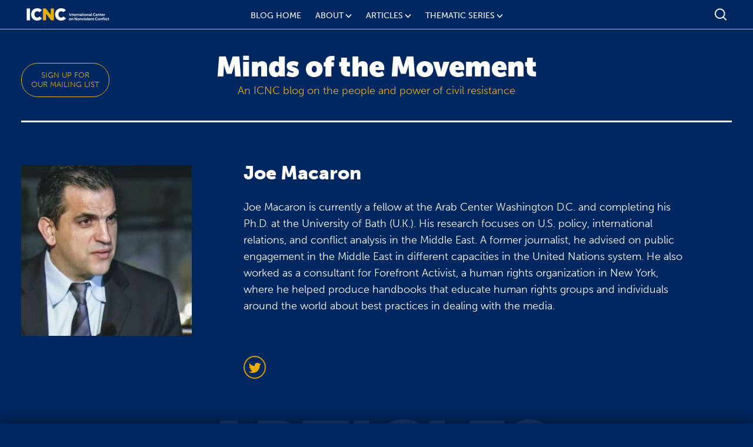

--- FILE ---
content_type: text/css
request_url: https://www.nonviolent-conflict.org/wp-content/themes/icnc/blog-css/style.css
body_size: 6924
content:
/* 
	Table of Contents

	I.   Generic --------------------------------------
	     01. Reset ------------------------------------
	     02. Base -------------------------------------
	         Tablet Portrait --------------------------
	     03. Fonts ------------------------------------
	     04. Helpers ----------------------------------
	         Clear ------------------------------------
	         Notext -----------------------------------
	         Hidden -----------------------------------
	         Alignleft --------------------------------
	         Alignright -------------------------------
	         Disabled ---------------------------------
	         Grid -------------------------------------
	         Responsive Helpers -----------------------
	II.  Regions --------------------------------------
	     01. Container --------------------------------
	     02. Content ----------------------------------
	     03. Footer -----------------------------------
	     04. Header -----------------------------------
	         Mobile -----------------------------------
	     05. Main -------------------------------------
	     06. Shell ------------------------------------
	     07. Sidebar ----------------------------------
	     08. Wrapper ----------------------------------
	III. Modules --------------------------------------
	     01. Article Large ----------------------------
	         Tablet Portrait --------------------------
	         Mobile -----------------------------------
	     02. Article ----------------------------------
	         Tablet Portrait --------------------------
	         Mobile -----------------------------------
	     03. Article Shadow ---------------------------
	     04. Article Details --------------------------
	         Tablet Portrait --------------------------
	         Mobile -----------------------------------
	     05. Author -----------------------------------
	         Tablet Portrait --------------------------
	         Mobile -----------------------------------
	     06. Bar --------------------------------------
	         Tablet Portrait --------------------------
	     07. Button -----------------------------------
	         Button Block -----------------------------
	     08. Form Elements ----------------------------
	     09. Form -------------------------------------
	     10. Intro ------------------------------------
	         Tablet Portrait --------------------------
	     11. Link More --------------------------------
	     12. List -------------------------------------
	     13. Logo -------------------------------------
	     14. Nav --------------------------------------
	     15. Search -----------------------------------
	         Tablet Portrait --------------------------
	         Mobile -----------------------------------
	     16. Section ----------------------------------
	     17. Section Default --------------------------
	         Tablet Portrait --------------------------
	         Mobile -----------------------------------
	     18. Section Profile --------------------------
	         Mobile -----------------------------------
	     19. Slider -----------------------------------
	     20. Socials ----------------------------------
	     21. Socials Alt ------------------------------
	         Tablet Portrait --------------------------
	     22. Table ------------------------------------
	     23. Widget -----------------------------------
 */

.ico-cross { background-image: url(images/sprite.png); background-position: 0% 100%; background-size: 486.2068965517241% 183.33333333333331%; width: 29px; height: 30px; display: inline-block; vertical-align: middle; font-size: 0; }
.ico-magnifier-large { background-image: url(images/sprite.png); background-position: 29.464285714285715% 96.15384615384616%; background-size: 486.2068965517241% 189.6551724137931%; width: 29px; height: 29px; display: inline-block; vertical-align: middle; font-size: 0; }
.ico-magnifier { background-image: url(images/sprite.png); background-position: 54.54545454545454% 73.52941176470588%; background-size: 705% 261.9047619047619%; width: 20px; height: 21px; display: inline-block; vertical-align: middle; font-size: 0; }
.logo { background-image: url(images/sprite.png); background-position: 0% 0%; background-size: 100% 261.9047619047619%; width: 141px; height: 21px; display: inline-block; vertical-align: middle; font-size: 0; }
@media (-webkit-min-device-pixel-ratio: 2), (min-resolution: 192dpi) {
	.ico-cross { background-image: url(images/sprite.@2x.png); background-position: 0% 100%; background-size: 484.48275862068965% 183.33333333333331%; width: 29px; height: 30px; display: inline-block; vertical-align: middle; font-size: 0; }
	.ico-magnifier-large { background-image: url(images/sprite.@2x.png); background-position: 29.596412556053814% 96.15384615384616%; background-size: 484.48275862068965% 189.6551724137931%; width: 29px; height: 29px; display: inline-block; vertical-align: middle; font-size: 0; }
	.ico-magnifier { background-image: url(images/sprite.@2x.png); background-position: 54.77178423236515% 71.42857142857143%; background-size: 702.5% 275%; width: 20px; height: 20px; display: inline-block; vertical-align: middle; font-size: 0; }
	.logo { background-image: url(images/sprite.@2x.png); background-position: 0% 0%; background-size: 100% 261.9047619047619%; width: 140.5px; height: 21px; display: inline-block; vertical-align: middle; font-size: 0; }}
.cols:after,
.header .header__inner:after,
.article:after,
.article-details .article__info .article__inner:after,
.bar .bar__inner:after,
.nav ul:after,
.socials ul:after { content: ''; line-height: 0; display: table; clear: both; }
/* ------------------------------------------------------------ *\
	I.   Generic
\* ------------------------------------------------------------ */
/* ------------------------------------------------------------ *\
	Reset
\* ------------------------------------------------------------ */
*,
*:before,
*:after { padding: 0; margin: 0; outline: 0; box-sizing: border-box; }
article,
aside,
details,
figcaption,
figure,
footer,
header,
hgroup,
menu,
nav,
section,
summary,
main { display: block; }
html { tap-highlight-color: rgba(0,0,0,0); }
body { -moz-osx-font-smoothing: grayscale; -webkit-font-smoothing: antialiased; font-smoothing: antialiased; -webkit-text-size-adjust: none; -ms-text-size-adjust: none; text-size-adjust: none; }
img,
iframe,
video,
audio,
object { max-width: 100%; }
img,
iframe { border: 0 none; }
img { height: auto; display: inline-block; vertical-align: middle; }
b,
strong { font-weight: bold; }
address { font-style: normal; }
svg:not(:root) { overflow: hidden; }
a,
button,
input[type="submit"],
input[type="button"],
input[type="reset"],
input[type="file"],
input[type="image"],
label[for] { cursor: pointer; }
a[href^="tel"],
button[disabled],
input[disabled],
textarea[disabled],
select[disabled] { cursor: default; }
button::-moz-focus-inner,
input::-moz-focus-inner { padding: 0; border: 0; }
input[type="text"],
input[type="password"],
input[type="date"],
input[type="datetime"],
input[type="datetime-local"],
input[type="month"],
input[type="week"],
input[type="email"],
input[type="number"],
input[type="search"],
input[type="tel"],
input[type="time"],
input[type="url"],
input[type="color"],
textarea,
a[href^="tel"] { -webkit-appearance: none; -moz-appearance: none; appearance: none; }
input[type="search"]::-webkit-search-cancel-button,
input[type="search"]::-webkit-search-decoration { -webkit-appearance: none; }
textarea { overflow: auto; -webkit-overflow-scrolling: touch; overflow-scrolling: touch; }
button,
input,
optgroup,
select,
textarea { font-family: inherit; font-size: inherit; color: inherit; -moz-osx-font-smoothing: grayscale; -webkit-font-smoothing: antialiased; font-smoothing: antialiased; }
button,
select { text-transform: none; }
table { width: 100%; border-collapse: collapse; border-spacing: 0; }
nav ul,
nav ol { list-style: none outside none; }
/* ------------------------------------------------------------ *\
	Base
\* ------------------------------------------------------------ */
body { position:relative; min-width: 320px; background: #012760; font-family: 'museo-sans', sans-serif; font-size: 16px; line-height: 1.25; color: #000; font-weight: 300; }
a { color: inherit; text-decoration: underline; }
a:hover { text-decoration: none; }
a[href^="tel"] { text-decoration: none; }
h1,
h2,
h3,
h4,
h5,
h6 { margin-bottom: 0.625em; }
h1 { font-size: 48px; line-height: 1; font-weight: 900; }
h2 { font-size: 36px; }
h3 { font-size: 24px; font-weight: 900; line-height: 1.2; }
h4 { font-size: 21px; }
h5 { font-size: 16px; }
h6 { font-size: 14px; font-weight: 700; line-height: 1.2; }
p,
ul,
ol,
dl,
table,
blockquote { margin-bottom: 1.25em; }
h1[class],
h2[class],
h3[class],
h4[class],
h5[class],
h6[class],
h1:last-child,
h2:last-child,
h3:last-child,
h4:last-child,
h5:last-child,
h6:last-child,
p:last-child,
ul:last-child,
ol:last-child,
dl:last-child,
table:last-child,
blockquote:last-child { margin-bottom: 0; }
/* Tablet Portrait */
@media (max-width: 1024px) {
	/*h1 { font-size: 25px; }*/
	h2 { font-size: 22px; }
	h3 { font-size: 20px; }
	h5 { font-size: 14px; }
}
/* ------------------------------------------------------------ *\
	Fonts
\* ------------------------------------------------------------ */
/* ------------------------------------------------------------ *\
	Helpers
\* ------------------------------------------------------------ */
.clearfix:before, .clearfix:after { content: ""; display: table; }
.clearfix:after { clear: both; }
.clearfix { *zoom: 1; }



/*  Clear  */
.clear:after { content: ''; line-height: 0; display: table; clear: both; }
/*  Notext  */
.notext { white-space: nowrap; text-indent: 100%; text-shadow: none; overflow: hidden; }
.notext-old { font-size: 0; line-height: 0; text-indent: -4000px; }
/*  Hidden  */
[hidden],
.hidden { display: none; }
/*  Alignleft  */
.alignleft { float: left; }
/*  Alignright  */
.alignright { float: right; }
/*  Disabled  */
[disabled],
.disabled { cursor: default; }
/*  Grid  */
.cols { margin: 0 -15px; }
.cols:after { }
.col { float: left; width: 100%; padding: 0 15px; }
.col-1of2 { width: 50%; }
/*  Responsive Helpers  */
.visible-xs-block,
.visible-xs-inline,
.visible-xs-inline-block,
.visible-sm-block,
.visible-sm-inline,
.visible-sm-inline-block,
.visible-md-block,
.visible-md-inline,
.visible-md-inline-block,
.visible-lg-block,
.visible-lg-inline,
.visible-lg-inline-block { display: none !important; }
@media (max-width: 767px) {
	.hidden-xs { display: none !important; }
	.visible-xs-block { display: block !important; }
	.visible-xs-inline { display: inline !important; }
	.visible-xs-inline-block { display: inline-block !important; }
}
@media (min-width: 768px) and (max-width: 1024px) {
	.hidden-sm { display: none !important; }
	.visible-sm-block { display: block !important; }
	.visible-sm-inline { display: inline !important; }
	.visible-sm-inline-block { display: inline-block !important; }
}
@media (min-width: 1025px) and (max-width: 1200px) {
	.hidden-md { display: none !important; }
	.visible-md-block { display: block !important; }
	.visible-md-inline { display: inline !important; }
	.visible-md-inline-block { display: inline-block !important; }
}
@media (min-width: 1201px) {
	.hidden-lg { display: none !important; }
	.visible-lg-block { display: block !important; }
	.visible-lg-inline { display: inline !important; }
	.visible-lg-inline-block { display: inline-block !important; }
}
/* ------------------------------------------------------------ *\
	II.  Regions
\* ------------------------------------------------------------ */
/* ------------------------------------------------------------ *\
	Container
\* ------------------------------------------------------------ */
.container {}
/* ------------------------------------------------------------ *\
	Content
\* ------------------------------------------------------------ */
.content {}
/* ------------------------------------------------------------ *\
	Footer
\* ------------------------------------------------------------ */
.footer { padding: 35px 0; color: #fff; }
/* ------------------------------------------------------------ *\
	Header
\* ------------------------------------------------------------ */
.header { position: relative; padding-bottom: 14px; border-bottom: 1px solid #b2b7be; text-align: center; }
.header .header__inner { padding-top: 14px; }
.header .header__inner:after { }
.header .logo,
.header .header__icon { position: static; }
.header .logo { float: left; margin-left: 45px; }
.header .header__icon { float: right; margin-right: 45px; }
.header .nav { position: absolute; top: 18px; left: 50%; -webkit-transform: translateX(-50%); -ms-transform: translateX(-50%); transform: translateX(-50%); z-index: 100; }
/* Mobile */
@media (max-width: 767px) {
	.header .logo { margin-left: 20px; }
	.header .header__icon { margin-right: 20px; }
	.header .header__inner { padding-bottom: 14px; }
	.header .nav { position: static; width: 100%; padding-top: 14px; -webkit-transform: none; -ms-transform: none; transform: none; border-top: 1px solid #b3b8bf; }
}
/* ------------------------------------------------------------ *\
	Main
\* ------------------------------------------------------------ */
.main {}
/* ------------------------------------------------------------ *\
	Shell
\* ------------------------------------------------------------ */
.shell { max-width: 1220px; padding-left: 10px; padding-right: 10px; margin: auto; }
.shell-fluid { max-width: none; }
/* ------------------------------------------------------------ *\
	Sidebar
\* ------------------------------------------------------------ */
.sidebar {}
/* ------------------------------------------------------------ *\
	Wrapper
\* ------------------------------------------------------------ */
.wrapper { min-height: 100vh; transition: -webkit-transform .3s; transition: transform .3s; transition: transform .3s, -webkit-transform .3s; }
.wrapper.active { -webkit-transform: translateY(130px); -ms-transform: translateY(130px); transform: translateY(130px); }
/* ------------------------------------------------------------ *\
	III. Modules
\* ------------------------------------------------------------ */
/* ------------------------------------------------------------ *\
	Article Large
\* ------------------------------------------------------------ */
.article:after { }
.article { display: -webkit-flex; display: -ms-flexbox; display: flex; text-decoration: none; }
.article .article__body { margin-bottom: 53px; }
.article .article__foot { padding-top: 30px; border-top: 1px solid #d2d2d2; }
.article .article__image { width: 59.8%; background-size: cover; background-repeat: no-repeat; background-position: center center; padding-top: 38.2%; }
.article .article__content { width: 40.2%; padding: 55px 30px 33px 50px; background: #fff; transition: .3s; }
.article .article__content h6 { margin-bottom: 2px; color: #e8ad00; font-weight: 700; text-transform: uppercase; }
.article .article__content h3 { color: #012760; }
.article .article__content p { margin-bottom: 10px; }
.article .article__author--image,
.article .article__author--content { display: inline-block; vertical-align: middle; }
.article .article__author--image { margin-right: 10px; }
.article .article__author--content { max-width: 200px; /*padding-top: 20px;*/ text-transform: uppercase; font-weight: 300; font-size: 13px; color: #808080; }
.article:hover .article__content { background: #e8ad00; }
.article:hover .article__content h6,
.article:hover .article__content .link-more { color: #fff;  }
.article:hover .article__content .link-more { background-image: linear-gradient(to top, white 0%, white 0); }
/* Tablet Portrait */
@media (max-width: 1024px) {
	.article { -webkit-flex-wrap: wrap; -ms-flex-wrap: wrap; flex-wrap: wrap; }
	.article .article__image { width: 100%; padding-top: 70%; }
	.article .article__content { width: 100%; }
	.article .article__content h3 { font-size: 20px; }
}
/* Mobile */
@media (max-width: 767px) {
	.article .article__body { margin-bottom: 20px; }
	.article .article__foot { padding-top: 10px; }
	.article .article__content { padding: 15px; }
}
/* ------------------------------------------------------------ *\
	Article
\* ------------------------------------------------------------ */
.article-items { display: -webkit-flex; display: -ms-flexbox; display: flex; -webkit-flex-wrap: wrap; -ms-flex-wrap: wrap; flex-wrap: wrap; }
.article-items .article-item { position: relative; display: -webkit-flex; display: -ms-flexbox; display: flex; -webkit-flex-flow: row wrap; -ms-flex-flow: row wrap; flex-flow: row wrap; -webkit-align-items: center; -ms-flex-align: center; align-items: center; width: 33.33%; padding-bottom: 103px; background: #fff; text-decoration: none; transition: .3s; }
.article-items .article-item > * { width: 100%; }
.article-items .article-item:nth-child(even) { background: #f5f5f5; }
.article-item .article__image--inner { padding-top: 57.5%; background-size: cover; background-repeat: no-repeat; background-position: center center; }
.article-item .article__image + .article__content { -webkit-align-self: flex-start; -ms-flex-item-align: start; align-self: flex-start; }
.article-item .article__content { padding: 39px 39px 33px 39px; }
.article-item .article__content h6 { margin-bottom: 2px; color: #e8ad00; font-weight: 700; text-transform: uppercase; }
.article-item .article__content h3 { color: #012760; }
.article-item .article__content p { margin-bottom: 10px; }
.article-item .article__body { margin-bottom: 33px; }
.article-item .article__foot { position: absolute; bottom: 0; left: 0; right: 0; padding: 27px 39px 25px 39px; border-top: 1px solid #d2d2d2; }
.article-item .article__author--image,
.article-item .article__author--content { display: inline-block; vertical-align: middle; }
.article-item .article__author--image { margin-right: 10px; }
.article-item .article__author--content { max-width: 200px; text-transform: uppercase; font-weight: 300; font-size: 13px; color: #808080; }
.article-items .article-item--alt { padding-bottom: 0; }
.article-item--alt .article__content { padding: 39px 39px 39px 39px; }
.article-item:hover,
.article-items .article-item:nth-child(even):hover { 
  background: #e8ad00;
  transform: scale(1.03);
  box-shadow: 0 3px 79px 0 rgba(0, 0, 0, 0.51);
  z-index: 10;
  
 }
.article-item:hover .article__content h6,
.article-item:hover .link-more { color: #fff;  }
.article-item:hover .link-more { background-image: linear-gradient(to top, white 0%, white 0); }
@media (max-width: 1200px) {
	.article-item .article__content { padding: 30px; }
	.article-item .article__foot { padding: 20px; }
}
/* Tablet Portrait */
@media (max-width: 1024px) {
	.article-items .article-item { width: 50%; }
	.article-item .article__content h3 { font-size: 20px; }
}
/* Mobile */
@media (max-width: 767px) {
	.article-items .article-item { width: 100%; } 
	.article-item .article__content { padding: 20px; }
	.article-item .article__foot { padding: 15px; }
}
/* ------------------------------------------------------------ *\
	Article Shadow
\* ------------------------------------------------------------ */
.article--shadow { box-shadow: 2px 2px 20px 0px #000; }
/* ------------------------------------------------------------ *\
	Article Details
\* ------------------------------------------------------------ */
.article-details .article__entry { position: relative; background-size: cover; background-position: center center; background-repeat: no-repeat; padding-top: 40%; }
.article-details .article__entry .article__overlay { position: absolute; top: 0; left: 0; right: 0; bottom: 0; background: rgba(0,6,36, .3); }
.article-details .article__entry .article__body { max-width: 930px; margin: 0 auto 60px; }
.article-details .article__entry .article__content { position: absolute; top: 50%; left: 0; right: 0; -webkit-transform: translateY(-50%); -ms-transform: translateY(-50%); transform: translateY(-50%); text-align: center; }
.article-details .article__entry .article__content h6 { font-size: 16px; color: #e8ad00; text-transform: uppercase; }
.article-details .article__entry .article__content h3 { font-size: 48px; font-weight: 800; color: #fff; font-family: museo-sans-display, sans-serif; }
.article-details .article__entry .article__content h3 br { display: none; }
.article-details .article__entry .article__author--content { max-width: 200px; margin: 20px auto 0; font-size: 13px; color: #fff; text-transform: uppercase; }
.article-details .article__info { position: relative; background: #fff; }
.article-details .article__info p { font-size: 18px; line-height: 1.56; }
.article-details .article__info h4 { color: #012760; }
.article-details .article__info .article__inner { max-width: 690px; margin: 0 auto; padding: 70px 0; }

.article-details .article__info .article__inner.two_col {
    float:left;
    max-width:none;
    width:72%;
    margin:0;
    box-sizing:border-box;
    padding:70px;
}
.article-details .article__info #secondary {
    float:right;
    width:28%;
    margin:0;
    box-sizing:border-box;
    padding:70px 70px 70px 0;
}

.article-details .article__info .article__inner:after { }
.article-details .article__info .article__image--full { margin: 0 -30px 20px; }
.article-details .article__info .article__foot { padding-top: 40px; border-top: 2px solid #e6e6e6;  }
.article-details .article__info .article__author--image { float: left; margin-right: 15px; }
.article-details .article__info .article__author--content { overflow: hidden; }
.article-details .article__info .article__author--content h5 { font-size: 18px; margin-bottom: 4px; color: #012760; }
.article-details .article__info .article__author--content p {margin-bottom: 10px;font-size: 16px;line-height: 1.5;/* border-bottom: 2px solid #e6e6e6; */}
.article-details .article__share {/*position: absolute;top: 125px;left: 92px;*/margin-bottom: 40px; text-align: left;transition: opacity .2s, visibility .2s;font-weight:bold;color:#012760}
/*.article-details .article__share.fixed {position: fixed;left: 50%;margin-left: -510px;}
.article-details .article__share.fade { opacity: 0; visibility: hidden; }*/
.article-details .article__share h5 { text-transform: uppercase; font-size:16px; }
.article-details .alignleft { margin-left: 0; padding-right: 30px; }
.article-details .alignright { margin-right: 0; padding-left: 30px; }

/* CAPTIONS CLEANUP 10/23/19 */
.article-details p.wp-caption-text {
    margin:0.625em 0;
    font-size: 14px;
    line-height: 1.3em;
}

/* NEW - RELATED CONTENT RIGHT COLUMN - 10/2020 */
#rc_widget {
    opacity:0;
    visibility:hidden;
    margin:0 0 40px;
    transition:all 0.3s;
}
#rc_widget.revealed {
    opacity:1;
    visibility:visible;
}
#rc_widget h5 {
    margin-bottom:0.5em;
    text-transform:uppercase;
    font-size:16px;
    color:#012760;
}
#rc_widget .rc_content {
    margin:0;
    padding:0;
    list-style:none;
}
#rc_widget .rc_content > li {
    margin-top:20px;
    padding-top:20px;
    border-top:1px solid #e6e6e6;
}
/*#rc_widget .rc_content > li:first-of-type {
    padding-top:0;
    border:none;
}*/
#rc_widget .rc_content h4 {
    margin:0;
    font-size:16px;
}
#rc_widget .rc_content h4 a {
    display:block;
    text-decoration:none;
    transition:all 0.3s;
}
#rc_widget .rc_content h4 a:hover {
    color:#ae8200;
}
#rc_widget .rc_content .img {
    display:block;
    margin:0 0 10px;
    height:160px;
    background-color:transparent;
    background-repeat:no-repeat;
    background-position:center top;
    background-size:cover;
}

/* Tablet Portrait */
@media (max-width: 1024px) {
	.article-details .article__entry { padding-top: 60%; }
	.article-details .article__entry .article__content h3 { font-size: 36px; }
	.article-details .article__entry .article__body { margin-bottom: 10px; }
	
	.article-details .article__info .article__inner { max-width: 500px; }
	.article-details .article__info .article__thumb { text-align: center; }

	.article-details .alignleft,
	.article-details .alignright { display: block; float: none; margin: 0 auto 20px auto; padding: 0; }

	.article-details .article__share { position: static; margin-bottom: 48px; margin-top: 40px; }
}
/* Mobile */
@media (max-width: 767px) {
	.article-details .article__entry { padding-top: 100%; }
	.article-details .article__entry .article__content h3 { font-size: 24px; }
	
	.article-details .article__info p { font-size: 16px; line-height: 1.43;  }
	.article-details .article__info h4 { font-size: 18px; }
	.article-details .article__info .article__inner { max-width: none; padding: 24px; }
	.article-details .article__info .article__image--full { margin: 0 0 20px; }
	.article-details .article__info .article__author--image { float: none; margin: 0 0 20px 0; text-align: left; }
	.article-details .article__info .article__author--content { overflow: visible; font-size: 14px; }
	.article-details .article__info .article__author--content p { margin-bottom: 10px; font-size: 14px; line-height: 1.43; }	
	
	.article-details .article__info .article__inner.two_col {
        float:none;
        width:100%;
        padding:24px;
    }
    .article-details .article__info #secondary {
        float:none;
        width:100%;
        padding:24px;
    }
	
	#rc_widget {
	    opacity:1;
	    visibility:visible;
        max-width:540px;
    }
	#rc_widget .rc_content .img {
        height:260px;
    }

}
@media (max-width: 540px) {
    #rc_widget {
        max-width:360px;
    }
	#rc_widget .rc_content .img {
        height:160px;
    }
}

/* ------------------------------------------------------------ *\
	Author
\* ------------------------------------------------------------ */
.author { display: -webkit-flex; display: -ms-flexbox; display: flex; -webkit-flex-wrap: wrap; -ms-flex-wrap: wrap; flex-wrap: wrap; }
.author .author__image { padding-top: 7px; width: 24%; }
.author .author__image img { width: 100%; max-width: 300px; }
.author .author__info { color: #fff; width: 70%; padding: 0 0 0 88px;}
.author .author__info h2 { margin-bottom: 2px; font-size: 32px; }
.author .author__info a { display: block; margin-bottom: 19px; color: #e8ad00; font-size: 18px; font-weight: 300; text-decoration: none; }
.author .author__info p { font-size: 18px; line-height: 1.56; }
.author .socials a { margin-bottom: 0; }
/* Tablet Portrait */
@media (max-width: 1024px) {
	.author .author__info { padding-left: 25px; }
	.author .author__info h2 { font-size: 22px; }
	.author .author__image { margin-bottom: 10px; }
}
/* Mobile */
@media (max-width: 767px) {
	.author .author__image { width: 100%; }
	.author .author__info { width: 100%; padding: 0; }
}
/* ------------------------------------------------------------ *\
	Bar
\* ------------------------------------------------------------ */
.bar { position: absolute; left: 0; right: 0; height: 130px; padding: 40px 0; background: #011430; -webkit-transform: translateY(-130px); -ms-transform: translateY(-130px); transform: translateY(-130px); }
.bar .bar__inner { position: relative; margin: 0 45px; }
.bar .bar__inner:after { }
.bar .search { position: relative; float: left; width: 100%; padding: 0 50px; }
.bar .search__btn { position: absolute; top: 0; bottom: 0; margin: auto; left: 0; }
.bar .btn-close { position: absolute; right: 10px; top: 10px; }
.bar.active { -webkit-transform: translateY(0%); -ms-transform: translateY(0%); transform: translateY(0%); }
/* Tablet Portrait */
@media (max-width: 1024px) {
	.bar { height: 100px; padding: 25px 0; -webkit-transform: translateY(-130px); -ms-transform: translateY(-130px); transform: translateY(-130px); }
	.bar .bar__inner { margin: 0 10px; }
	.bar .search { padding: 0 30px; }
}
/* ------------------------------------------------------------ *\
	Button
\* ------------------------------------------------------------ */
.btn { display: inline-block; vertical-align: middle; text-align: center; cursor: pointer;
	-webkit-appearance: none;
	   -moz-appearance: none;
	 		appearance: none;
}
/*  Button Block  */
.btn-block { display: block; padding-left: 0; padding-right: 0; }
/* ------------------------------------------------------------ *\
	Form Elements
\* ------------------------------------------------------------ */
input::-webkit-input-placeholder { color: inherit; opacity: 1; }
input::-moz-placeholder { color: inherit; opacity: 1; }
input:-ms-input-placeholder { color: inherit; opacity: 1; }
input::placeholder { color: inherit; opacity: 1; }
textarea::-webkit-input-placeholder { color: inherit; opacity: 1; }
textarea::-moz-placeholder { color: inherit; opacity: 1; }
textarea:-ms-input-placeholder { color: inherit; opacity: 1; }
textarea::placeholder { color: inherit; opacity: 1; }
input:-webkit-autofill { -webkit-text-fill-color: inherit; -webkit-box-shadow: 0 0 0 1000px #fff inset; }
.field {}
.textarea {}
.select {}
.radio {}
.checkbox {}
/* ------------------------------------------------------------ *\
	Form
\* ------------------------------------------------------------ */
.form {}
/* ------------------------------------------------------------ *\
	Intro
\* ------------------------------------------------------------ */
.intro { padding: 35px 0 56px; }
.intro .intro__head { padding-bottom: 30px; border-bottom: 3px solid #ffffff; text-align: center; }
.intro .intro__head h1 { margin-bottom: 5px; color: #fff; }
.intro .intro__head h5 { color: #e8ad00; font-weight: 300; }
/* Tablet Portrait */
@media (max-width: 1024px) {
	.intro { padding-bottom: 30px; }

	.intro--alt { padding-bottom: 50px; }
}
/* ------------------------------------------------------------ *\
	Link More
\* ------------------------------------------------------------ */
.link-more { 
  position: relative; 
  padding-bottom: 2px;
  text-decoration: none; 
  color: #e8ad00; 
  font-weight: 700; 
  cursor: pointer;
  
  transition: background-position 0.15s linear 0.1s, box-shadow 0.15s linear 0s;
  background-image: linear-gradient(to top, #e8ad00 0%, #e8ad00 0);
  background-size: 0;
  background-repeat: no-repeat;
  background-position: 50% 1.3em;
  overflow: hidden;
  
}

.link-more:visited {
  color: #ae8200;
  background-image: linear-gradient(to top, #ae8200 0%, #ae8200 0);
}

.link-more:hover {
  background-size: 100%;
  cursor: pointer;
  transition: background-size 0.2s linear 0s, box-shadow 0.1s linear 0.1s;
}

/*
.link-more:after { content: ''; position: absolute; bottom: 0; left: 0; right: 0; margin: auto; width: 0%; height: 2px; background: #fff; transition: .3s; }
.link-more:hover:after { width: 100%; }
*/


/* ------------------------------------------------------------ *\
	List
\* ------------------------------------------------------------ */
[class^="list-"] { list-style: none outside none; }
.list-squares li { position: relative; padding-left: 16px; font-size: 18px; line-height: 1.56; }
.list-squares li:before { content: ''; position: absolute; top: 10px; left: 0; height: 6px; width: 6px; background: #012760; }
.list-squares li + li { margin-top: 20px; }
/* ------------------------------------------------------------ *\
	Logo
\* ------------------------------------------------------------ */
.logo {}
/* ------------------------------------------------------------ *\
	Nav
\* ------------------------------------------------------------ */
.nav { color: #fff; text-transform: uppercase; font-size: 13px; }
.nav ul { display: inline-block; }
.nav ul:after { }
.nav li { float: left; }
.nav li + li { margin-left: 24px; }
.nav a { position: relative; padding-bottom: 5px; text-decoration: none; transition: color .3s ease-in-out; }
nav a:hover {
    color: #e8ad00;
}
@media (min-width: 768px) and (max-width: 992px) {
	.nav li + li { margin-left: 24px; }
	.nav a { font-size:12px; }
}
@media (max-width: 767px) {
	.nav a { padding-bottom: 19px; }
}
@media (max-width: 480px) {
	.nav a { font-size:10px; }
	.nav .sub-menu a { font-size:13px; }
	.nav li + li { margin-left: 12px; }
	.nav .menu-item-has-children::after {
	    width:8px;
	    height:8px;
	    line-height:14px;
	}
}
/* ------------------------------------------------------------ *\
	Search
\* ------------------------------------------------------------ */
.search .search__btn { position: absolute; left: 0; top: 0; bottom: 0; margin: auto; background: transparent; border: 0; }
.search .search__field { height: 50px; width: 100%; padding: 0 15px; background: transparent; border: 0; color: rgba(255,255,255, .3); font-size: 21px; }
/* Tablet Portrait */
@media (max-width: 1024px) {
	.search .search__field { font-size: 16px; padding: 0 5px; }
}
/* Mobile */
@media (max-width: 767px) {
	.search .search__field { font-size: 14px; }
}
/* ------------------------------------------------------------ *\
	Section
\* ------------------------------------------------------------ */
.section {}
/* ------------------------------------------------------------ *\
	Section Default
\* ------------------------------------------------------------ */
.section--default .article { margin-bottom: 45px; }
.section--default .section__head { position: relative; padding: 55px 0 100px; }
.section--default .section__head h4 { position: relative; z-index: 5; margin-bottom: 0; text-align: center; text-transform: uppercase; color: #fff; }
.section--default .section__head h1 { content: 'Articles'; position: absolute; top: 0; left: 50%; -webkit-transform: translateX(-50%); -ms-transform: translateX(-50%); transform: translateX(-50%); z-index: -1; font-size: 122px; font-weight: 900; color: rgba(255,255,255, .1); text-transform: uppercase; }
/* Tablet Portrait */
@media (max-width: 1024px) {
	.section--default .section__head { padding: 50px 0; }
	.section--default .section__head h1 { font-size: 98px; top: 10px; } 
}
/* Mobile */
@media (max-width: 767px) {
	.section--default .section__head h4 { font-size: 16px; }
	.section--default .section__head h1 { font-size: 58px; top: 30px; } 
}
/* ------------------------------------------------------------ *\
	Section Profile
\* ------------------------------------------------------------ */
.section--profile { padding: 10px 0 50px; }
/* Mobile */
@media (max-width: 767px) {
	.section--profile { padding-bottom: 10px; }
}
/* ------------------------------------------------------------ *\
	Slider
\* ------------------------------------------------------------ */
.slider {}
.slider .slides { list-style: none outside none; }
/* ------------------------------------------------------------ *\
	Socials
\* ------------------------------------------------------------ */
.socials ul { list-style-type: none; display: inline-block; }
.socials ul:after { }
.socials li { float: left; }
.socials li + li { margin-left: 20px; }
.socials a { display: block; height: 39px; width: 38px; padding: 6px 0; border: 2px solid #cf9e0b; border-radius: 50%; text-align: center; transition: background .3s, color .3s, border-color .3s; }
.socials a:hover { background: #cf9e0b; color: #fff; }
.socials i { font-size: 24px; }

@media (max-width: 1024px) {
  .socials a {
      height: 64px;
      width: 64px;
      padding: 16px 0;
  }
  
  .socials i {
      font-size: 30px;
  }
  
}

/* ------------------------------------------------------------ *\
	Socials Alt
\* ------------------------------------------------------------ */
.socials--alt li { float: none; display:inline-block; margin-left:10px; }
.socials--alt li:first-of-type { margin-left:0; }
.socials--alt li + li { margin:0 0 0 10px; }
.socials--alt a { border-color: #c1c4c6; }
.socials--alt i { color: #c1c4c6; transition: color .3s; }
.socials--alt a:hover {  background: #012760; border-color: #012760; }
.socials--alt a:hover i { color: #fff; }
/* Tablet Portrait */
@media (max-width: 1230px) {
	.socials--alt li { float: left; }
	.socials--alt li + li { margin: 0 0 0 20px; }
}
/* ------------------------------------------------------------ *\
	Table
\* ------------------------------------------------------------ */
.table {}
/* ------------------------------------------------------------ *\
	Widget
\* ------------------------------------------------------------ */
.widgets { list-style: none outside none; }

/* NEW FEB 2019 - W.LANGLEY - */
.article-details .article__info .image_credit {
    position:absolute;
    left:10px;
    top:10px;
    max-width:calc(100% - 20px);
    margin-bottom:0.625em;
    font-size:14px;
    font-weight:700;
    line-height:1.2;
}

@media (max-width: 767px) {
	.article-details .article__info .image_credit {
        position:static;
        max-width:100%;
        padding:10px 24px 0;
    }
}

.article-details .article__info ol,
.article-details .article__info ul {
    /*margin-left:20px;*/
}
.article-details .article__info img {
    max-width:100%;
}
.article-details .article__info .wp-caption {
    max-width:100%;
}
.article-details .article__info .wp-caption .wp-caption-text .caption_h5 {
    display:inline-block;
    margin:0.625em 0;
    font-weight:bold;
    font-size:14px;
    line-height:1.3em;
}

span.footnote {
    font-size:15px !important;
    font-weight:300 !important;
}

/* ------------------------------------------------------------ *\
	PRINT STYLES (ADDITIONAL TO WHATEVER DEFAULT STYLES EXIST)
\* ------------------------------------------------------------ */
@media print {
    
    /** {
        -webkit-print-color-adjust: exact !important;
        color-adjust: exact !important;
    }*/
    
    .wrapper > .header {
        display:none;
    }
    
    .shell {
        padding:0;
        max-width:none;
    }
    
    .intro {
        padding:0 !important;
    }
    
    .intro .intro__head {
        padding:0;
    }
    
    .intro .intro__head h1 {
        font-size:20px;
    }
    
    .article-details .article__entry {
        padding-top:10px;
        height:300px !important;
        background-size:cover;
        -webkit-print-color-adjust: exact !important;   /* Chrome, Safari */
        color-adjust: exact !important;  
    }
    
    /*.article-details .article__entry .article__body {
        max-width:none;
    }*/
    
    /*.article-details .article__entry .article__content {
        position:relative;
        top:0;
        transform:none;
    }*/
    
    .article-details .article__entry .article__content h3 {
        font-size:22px;
    }
    
    .image_credit {
        display:none;
    }
    
    .article-details .article__share {
        display:none;
    }
    
}


--- FILE ---
content_type: text/css
request_url: https://www.nonviolent-conflict.org/wp-content/themes/icnc/blog-css/gs.css
body_size: 2720
content:
#blog_quicksignup {
    position:fixed;
    left:0;
    right:0;
    top:calc(100vh - 240px);
    width:100vw;
    overflow:scroll;
    height:240px;
    background:#e7ac11;
    transition:all 0.3s;
    z-index:20;
    box-shadow:0 -3px 20px 0 rgba(0, 0, 0, 0.51);
}
#blog_quicksignup.init,
#blog_quicksignup.kill {
    top:100vh;
}

#blog_quicksignup .inner {
    padding:20px 10%;
    text-align:center;
}

#blog_quicksignup .inner .qsu_heading {
    margin:0;
    font-weight:bold;
    font-size:22px;
    color: #fff;
}

#blog_quicksignup .inner .close {
    position: absolute;
    right: 15px;
    top: 20px;
    margin-top: -10px;
    width: 15px;
    height: 15px;
    opacity: 0.5;
    padding: 10px;
    outline: 0;
    box-sizing: border-box;
}

#blog_quicksignup .inner .close:before,
#blog_quicksignup .inner .close:after {
    position: absolute;
    top: 3px;
    content: '';
    width: 2px;
    height: 15px;
    background-color: #fff;
    transform: rotate(-45deg);
}

#blog_quicksignup .inner .close:before {
    transform: rotate(45deg);
}

#blog_quicksignup .inner .close:hover {
    opacity: 1;
}

@media only screen and (max-width: 767px) {
    
    #blog_quicksignup {
        top:calc(100vh - 300px);
        height:300px;
    }
    #blog_quicksignup .inner {
        padding:20px;
    }
    #blog_quicksignup .inner .qsu_heading {
        font-size:18px;
    }
    
}

@media only screen and (max-width: 540px) {
    
    #blog_quicksignup {
        top:calc(100vh - 420px);
        height:420px;
    }
    
}



.author .author__info .content a {
    display: inline;
    font-size: inherit;
    font-weight: normal;
    margin-bottom: 0;
}

.article__author--name {
	color:#e8ad00;
	font-weight: bold;
}

.article__author--image img {
    max-height: 50px;
    max-width: 50px;
    border-radius: 900px;
}
.content {
  margin-bottom: 1.25em;
}

.section__inner .section__body .article__content:first-child {
    width: 100%;
}
.constant-contact {
  position: absolute;
  top: 17px;
  left: 36px;
}
.constant-contact a {
  -webkit-appearance: none;
  -ms-appearance: none;
  background-color: #012760;
  display: inline-block;
  text-shadow: none;
  text-decoration: none;
  padding: 12px 12px;
  font-size: 13px;
  text-transform: uppercase;
  transition: background-color .25s ease-in-out, color .25s ease-in-out, border-color .25s ease-in-out;
  border: 1px solid #e7ac11;
  color: #e7ac11;
  padding: 12px 16px;
  border-radius: 28px;
  text-align: center;
}
.constant-contact a:hover {
  background-color: #e8ad00;
  color: #012760;
  border-color: #e8ad00;
}

@media all and (max-width: 960px) {
  .constant-contact a {
    font-size: 12px;
  }
}

@media all and (max-width: 1000px) {
  .constant-contact {
      position: relative;
      top: 0;
      right: auto;
      text-align: center;
      margin-top: 30px;
      left: 0;
  }

  .constant-contact a {
      font-size: 14px;
      border-right: 1px solid #e7ac11;


  }
}

.nav ul ul {
    display: block;
    position: absolute;
    left: 50%;
    top: 32px;
    text-align: center;
    padding: 16px;
    z-index: 1;
    margin-left: -141px;
    width: 298px;
    text-align: left;
    background-color: #011430;
    text-transform: none;
    font-size: 16px;
    visibility: hidden;
    opacity: 0;
    transition: .5s opacity;
}

.nav ul li:hover ul, .nav ul li.expanded ul {
    visibility: visible;
    opacity: 1;
}

.nav ul ul > li {
    float: none;
}

.nav ul ul > li > a {
    padding: 8px;
    display: inline-block;
    transition: color .3s ease-in-out;

}

.nav ul ul li + li {
    margin-left: 0;
}

.nav > ul > li {
 padding-bottom: 90px;
 position: relative;
}

/* vertical center article content. */
.article__body {
    height: calc(100% - 136px);
    display: table;
    vertical-align: middle;
}

.article .article__content {
    position: relative;
    padding: 55px 50px 33px 50px;
}

.article__body {
    height: calc(100% - 136px);
    display: table;
    vertical-align: middle;
    table-layout: fixed;
}

.article__body-inner {
    margin: auto;
    display: table-cell;
    vertical-align: middle;
    width: 100%;
}

.article-items .article-item {
    -webkit-align-items: flex-start;
    -ms-flex-align: flex-start;
    align-items: flex-start;
    -webkit-align-content: flex-start;
    -ms-align-content: flex-start;
    align-content: flex-start;
}
.article-items .article-item.no-bg {
    -webkit-align-items: center;
    -ms-flex-align: center;
    align-items: center;
}

.article__entry[style*="background-image: url()"] .article__overlay {
    background: transparent;
}

.nav a {
  color: white;
}



/* andrew css tweaks */
.intro .intro__head h1 {
    font-family: museo-sans-display, sans-serif;
    font-weight: 800;
}

.nav {
    font-size: 14px;
    font-weight: 400;
}

.intro .intro__head h5 {
    font-size: 18px;
}

.intro .intro__head {
    padding-bottom: 40px;
}

.intro {
    padding: 40px 0 56px;
}



@media (max-width: 767px) {
  h1 {
      font-size: 24px;
  }
}


@media (max-width: 767px) {
  .intro .intro__head h5 {
      font-size: 16px;
  }
}


@media (max-width: 767px) {
  .header .nav {
      padding-top: 18px;
  }
}


@media (max-width: 767px) {
  .nav > ul > li {
      padding-bottom: 90px;
  }
}

.section--default .section__head h1 {
   font-weight: 800;
    font-family: museo-sans-display, sans-serif;
}

.author .author__info h2 {
    font-weight: 900;
    margin-bottom: 24px;
}

@media (max-width: 1024px) {
  .author .author__image {
      margin-bottom: 24px;
  }
}


.article-item .article__foot {
    padding: 27px 0 25px 0;
    width: 80%;
    margin: 0 auto;
}

@media (max-width: 767px) {
  .article-item .article__foot {
      padding: 15px;
      width: calc(100% - 40px);
      margin: 0 0 0 20px;
      padding: 27px 0 25px 0px;
  }
}


.article:hover .article__foot {
    border-top: 1px solid #fff;
}

.article:hover .article__author--content, .article-item:hover .article__content p, .article-item:hover .article__author--content, .article-item:hover .article__author--content p, .article--shadow:hover .article__author--content p {
    color: #012760;
}

p, ul, ol, dl, table, blockquote {
    color: #383f44;
}

body {
    color: #383f44;
}

.article-item:hover .article__foot {
    border-top: 1px solid #fff;
}

.shell {
    max-width: 1300px;
    padding-left: 36px;
    padding-right: 36px;
    position: relative;
}

@media (max-width: 767px) {
  .shell {
      padding-left: 18px;
      padding-right: 18px;
  }
}


@media all and (max-width: 767px) {
  .nav ul ul.sub-menu {
      left: 32px;
      right: 32px;
      margin-left: 0;
      top: 104px;
      margin-right: 0;
      width: auto;
  }
  .nav > ul > li {
      padding-bottom: 0;
      position: inherit;
  }
}

.ico-cross {
  background-image: url(images/close.svg);
  background-position: 0;
  background-size: 100%;
  background-repeat: no-repeat;
}
@media (-webkit-min-device-pixel-ratio: 2), (min-resolution: 192dpi) {
  .ico-cross {
    background-image: url(images/close.svg);
    background-position: 0;
    background-size: 100%;
    background-repeat: no-repeat;
  }
}



.search .search__field {
  color: white;
}

.search .search__field::-webkit-input-placeholder { /* Chrome/Opera/Safari */
  color: rgba(255,255,255, .3);
}
.search .search__field::-moz-placeholder { /* Firefox 19+ */
  color: rgba(255,255,255, .3);
}
.search .search__field:-ms-input-placeholder { /* IE 10+ */
  color: rgba(255,255,255, .3);
}
.search .search__field:-moz-placeholder { /* Firefox 18- */
  color: rgba(255,255,255, .3);
}


.menu-item-has-children:after {
    content: url(images/down-arrow.svg);
    color: white;
    display: inline-block;
    width: 10px;
    height: 10px;
    cursor: pointer;
    line-height: 16px;
    vertical-align: top;
}

nav ul ul > li > a:after {
  content: none !important;
}
nav ul ul > li > a:hover {
  color: #E7AC11;
}

footer p {
  color: white;
}

.author .author__info p, .author .author__info ul, .author .author__info ol, .author .author__info dl, .author .author__info table, .author .author__info blockquote {
  color: white;
}

@media all and (max-width:1024px) {
  .section--profile {
      padding-bottom: 10px;
  }
}

@media all and (max-width:1024px) and (min-width:768px) {
  a.article-item:not(:first-child):not(:nth-child(2)) {
      border-top: 1px solid #d2d2d2;
  }
}


@media (max-width: 1230px) {
  .article-details .article__share, .article-details .article__share.fixed {
      position: relative;
      top: 0;
      left: auto;
      right: auto;
      margin: 0 auto 20px;
  }
}

@media (max-width: 1024px) {
  .intro {
      padding-bottom: 30px;
  }
}

.author__info .content a.link-more:after {
    background: #ae8200;
}

.article__inner p a {
  text-decoration: none;
  color: #ae8200;
  font-weight: bold;
}

.article__inner p a.link-more:after {
  background: #ae8200;
}

.article__author--content p {
  color: #808080;
}

.article__inner h1 {
    font-size: 40px;
    line-height: 1.2;
    color: #012760;
}

.article__inner h2 {
    font-size: 24px;
    font-weight: 900;
}

.article__inner p + h2, .article__inner ul + h2, .article__inner ol + h2 {
    margin-top: 2.33333333em;
}

.article__inner h3 {
    font-size: 18px;
    font-weight: 900;
    text-transform: uppercase;
    color: #012760;
}

.article__inner p + h3, .article__inner ul + h3, .article__inner ol + h3 {
    margin-top: 2.66666667em;
}

@media (max-width: 1024px) {
  .article-details .article__share h5 {
      color: #012760;
      margin-bottom: 1em;
  }
}

@media (max-width: 767px) {
  .article-details .article__entry .article__content {
      padding: 0 12px;
  }

  .article__inner h2 {
      font-size: 18px;
  }

  .article__inner h3 {
      font-size: 16px;
  }
}

.single-blog_post .article__entry .article__author--content p {
    color: white;
}

.license-container {
  font-size: .875em;
}
.license-container img {
  text-decoration: none;
  margin-right: 1em;
}

.author-side {
  /*position: absolute;
  top: 75px;
  left: 40px;*/
  margin-bottom: 20px;
  text-align: center;
  width: 195px;
}

.article-details .article__info .author-side .article__author--image {
  float: none;
}
@media (max-width: 1230px) {
  /*.author-side, .author-side.fixed {
    display: none;
      position: static;
      left: auto;
      margin-left: 0;
      width: 100%;
  }*/
}
.image-credit {
  font-style: italic;
  font-size: 1em;
  padding-bottom: 1em;
}



.article__inner ul li, .article__inner ol li {
  font-size: 18px;
  line-height: 1.56;
  list-style-position: outside;
  margin-left: 1em;
}

@media (max-width: 767px) {
    .article__inner ul li, .article__inner ol li {
        font-size: 16px;
        line-height: 1.43;
    }
}



.read-more-stories {
  font-size: 14px;
  letter-spacing: 1.4px;
  text-transform: uppercase;
  color: #E7AC11;
  color: #e7ac11;
  border-style: solid;
  border-color: #E7AC11;
  border-color: #e7ac11;
  border-width: 2px;
  border-radius: 31px;
  -moz-border-radius: 31px;
  -webkit-border-radius: 31px;
  -webkit-appearance: none;
  -ms-appearance: none;
  appearance: none;
  display: block;
  padding: 22px 46px;
  text-align: center;
  font-weight: 900;
  max-width: 320px;
  text-decoration: none;
  margin: 52px auto 14px;
  transition: background-color .25s ease-in-out, color .25s ease-in-out;

}


.read-more-stories:hover, .read-more-stories:active {
  text-decoration: none;
  background-color: #e7ac11;
  color: #012760;
}

.pagination-container {
  display: block;
  margin: 24px auto 0;
  text-align: center;
}

.pagination-container a, .pagination-container span {
  padding: 16px;
  color: white;
  border: 1px solid white;
  border-radius: 4px;
  display: inline-block;
  line-height: .5;
  text-transform: uppercase;
  transition: .3s color, .3s background-color;
  margin-right: 4px;
  text-decoration: none;
  font-weight: bold;
}
.pagination-container a:hover {
  background-color: #fff;
  color: #002E5F;
}
.pagination-container span.current {
  background: #E7AC11;
  border-color: #E7AC11;
}

.section__body .article__image, .article__entry, .article__image--inner {
  background-image: url("images/blog-default-image.jpg");
}


--- FILE ---
content_type: application/javascript
request_url: https://www.nonviolent-conflict.org/wp-content/themes/icnc/blog-js/gs2.js
body_size: 328
content:
;(function($, window, document, undefined) {
	var $win = $(window);
	var $doc = $(document);

	$doc.ready(function() {
    
    
    $("nav > ul > li.menu-item-has-children > a").on("touchstart", function (e) {
      //$(this).parent().toggleClass("expanded");
      //e.preventDefault();
    });
    $("body").on("touchstart", function (e) {
      if( !$.contains($("nav").get(0), e.target) ) {
        $("nav > ul > li.menu-item-has-children").blur();
      }
    }); 
    
    $("nav > ul > li.menu-item-has-children > a").on("click", function (e) {
      e.preventDefault();
    });
    
    $(".content p a, .article__inner a:not(.article__author--name)").addClass("link-more");
    
    
	});
	
	//console.log('REACHING');
	
	$win.load(function() {
	    
	    
	    
	});
	
	$win.scroll(function() {
	    
	    var EmailAddress = Cookies.get('EmailAddress'),
	        QuickSignupShown = Cookies.get('QuickSignupShown');
        
        //if scrolled halfway down the page
        if ($win.scrollTop() > $('body').height() / 2) {
        
            if( EmailAddress ) {
                //DO NOTHING
            } else {
            
                //initial delay, then bring in
                //setTimeout(function() {
                    if( QuickSignupShown ) {
                        $('#blog_quicksignup').addClass('init');
                    } else {
                        $('#blog_quicksignup').removeClass('init');
                    }
                
                //}, 2000);
        
                $('#blog_quicksignup .close').on('click', function(e) {
                    e.preventDefault();
        
                    $('#blog_quicksignup').addClass('kill');
        
                    //SET EXPIRING COOKIE ON QUICK SIGNUP BAR
                    Cookies.set('QuickSignupShown', 'yes', { expires: 60 });
                });
            
            }
        }
	    
	});

})(jQuery, window, document);

--- FILE ---
content_type: application/javascript
request_url: https://www.nonviolent-conflict.org/wp-content/themes/icnc/blog-js/functions.js
body_size: 294
content:
;(function($, window, document, undefined) {
	var $win = $(window);
	var $doc = $(document);

	$doc.ready(function() {
		$('.btn-search').on('click', function(event){

			event.preventDefault();
				
			$('.wrapper').toggleClass('active');			
		});	

		$('.btn-close').on('click', function(event){
			event.preventDefault();

			$('.wrapper').removeClass('active');
		});

		var $scrollHolder = $('.socials-holder');
		var $thumbs = $scrollHolder.find('img.alignleft');
		var $fixedEl = $('.socials-fixed, .author-side');
		var fixedElHeight = $fixedEl.height();
		var fixedElTop = parseInt($fixedEl.css('top'));
		var additionalSpace = 30;
		var $rcEl = $('#rc_widget');
		var rcElHeight = $rcEl.height();
		var hDiff = ($scrollHolder.height() - rcElHeight) / 2;
		
		//PUSH DOWN THE RELATED CONTENT BLOCK
		if ( $win.width() > 1024 && $scrollHolder.length ) {
		    $rcEl.css({
		        'margin-top' : hDiff + 'px'
		    })
		}

		$win.on('scroll', function() {
			var windowScroll = $win.scrollTop();

			if ( $win.width() > 1024 && $scrollHolder.length ) { 
				//$fixedEl.toggleClass('fixed', windowScroll >= $scrollHolder.offset().top); 
				//$rcEl.toggleClass('revealed', windowScroll >= $scrollHolder.offset().top); 

				/*for (var i = 0; i < $thumbs.length; i++) {
					var $thumb = $($thumbs[i]);
					var offsetTop = $thumb.offset().top;
					var inside = offsetTop - additionalSpace < windowScroll + fixedElHeight + fixedElTop;
					var after = offsetTop + $thumb.height() < windowScroll + fixedElTop;

					$fixedEl.toggleClass('fade', inside && !after );

					if ( inside && !after ) {
						break;
					}
				}*/
			}
		});
	});

})(jQuery, window, document);

--- FILE ---
content_type: image/svg+xml
request_url: https://www.nonviolent-conflict.org/wp-content/themes/icnc/blog-css/images/close.svg
body_size: 233
content:
<svg xmlns="http://www.w3.org/2000/svg" viewBox="946 526 28.5 28.5">
  <defs>
    <style>
      .cls-1 {
        fill: #fff;
      }
    </style>
  </defs>
  <g id="X_x40_2x.png_1_" transform="translate(946 526)">
    <g id="Group_2" data-name="Group 2">
      <g id="Group_1" data-name="Group 1">
        <path id="Path_1" data-name="Path 1" class="cls-1" d="M15.3,14.2,27.8,1.7c.2-.1.2-.3.2-.5a.789.789,0,0,0-.8-.8.764.764,0,0,0-.5.2L14.2,13.2,1.7.7A.55.55,0,0,0,1.2.4a.789.789,0,0,0-.8.8.764.764,0,0,0,.2.5L13.1,14.2.7,26.7a.764.764,0,0,0-.2.5.789.789,0,0,0,.8.8.764.764,0,0,0,.5-.2L14.3,15.3,26.8,27.8a.764.764,0,0,0,.5.2.789.789,0,0,0,.8-.8.764.764,0,0,0-.2-.5Z"/>
      </g>
    </g>
    <g id="Group_4" data-name="Group 4">
      <g id="Group_3" data-name="Group 3">
        <path id="Path_2" data-name="Path 2" class="cls-1" d="M27.3,28.5a.909.909,0,0,1-.8-.4L14.2,15.9,2,28.1a1.234,1.234,0,0,1-.8.4A1.155,1.155,0,0,1,0,27.3a.909.909,0,0,1,.4-.8L12.6,14.3.4,2A.909.909,0,0,1,0,1.2,1.155,1.155,0,0,1,1.2,0,.909.909,0,0,1,2,.4L14.2,12.6,26.4.4a1.222,1.222,0,0,1,.9-.4,1.155,1.155,0,0,1,1.2,1.2.909.909,0,0,1-.4.8L15.9,14.2,28.1,26.4a1.234,1.234,0,0,1,.4.8A1.309,1.309,0,0,1,27.3,28.5ZM14.2,14.7,27,27.5a.383.383,0,0,0,.6-.2c0-.1,0-.2-.1-.2L14.7,14.2,27.5,1.4c.1-.1.1-.1.1-.2A.349.349,0,0,0,27,1L14.2,13.8,1.4,1a.383.383,0,0,0-.6.2c0,.1,0,.2.1.2L13.7,14.2,1,27c-.1.1-.1.1-.1.2a.349.349,0,0,0,.6.2Z"/>
      </g>
    </g>
  </g>
</svg>


--- FILE ---
content_type: image/svg+xml
request_url: https://www.nonviolent-conflict.org/wp-content/themes/icnc/blog-css/images/down-arrow.svg
body_size: -6
content:
<svg xmlns="http://www.w3.org/2000/svg" viewBox="955.5 537.5 9 5">
  <defs>
    <style>
      .cls-1 {
        fill: #fff;
      }

      .cls-2 {
        fill: none;
        stroke: #fff;
        stroke-miterlimit: 10;
      }
    </style>
  </defs>
  <g id="Down_Arrow_2_2_" transform="translate(955.5 537.5)">
    <g id="Group_1" data-name="Group 1">
      <path id="Path_1" data-name="Path 1" class="cls-1" d="M8.3.5c-.1,0-.1,0-.1.1L4.5,4,.8.6.7.5A.215.215,0,0,0,.5.7C.5.8.5.8.6.8L4.4,4.4l.1.1a.1.1,0,0,0,.1-.1L8.4.8,8.5.7A.215.215,0,0,0,8.3.5Z"/>
    </g>
    <g id="Group_2" data-name="Group 2">
      <path id="Path_2" data-name="Path 2" class="cls-2" d="M8.3.5c-.1,0-.1,0-.1.1L4.5,4,.8.6.7.5A.215.215,0,0,0,.5.7C.5.8.5.8.6.8L4.4,4.4l.1.1a.1.1,0,0,0,.1-.1L8.4.8,8.5.7A.215.215,0,0,0,8.3.5Z"/>
    </g>
  </g>
</svg>
